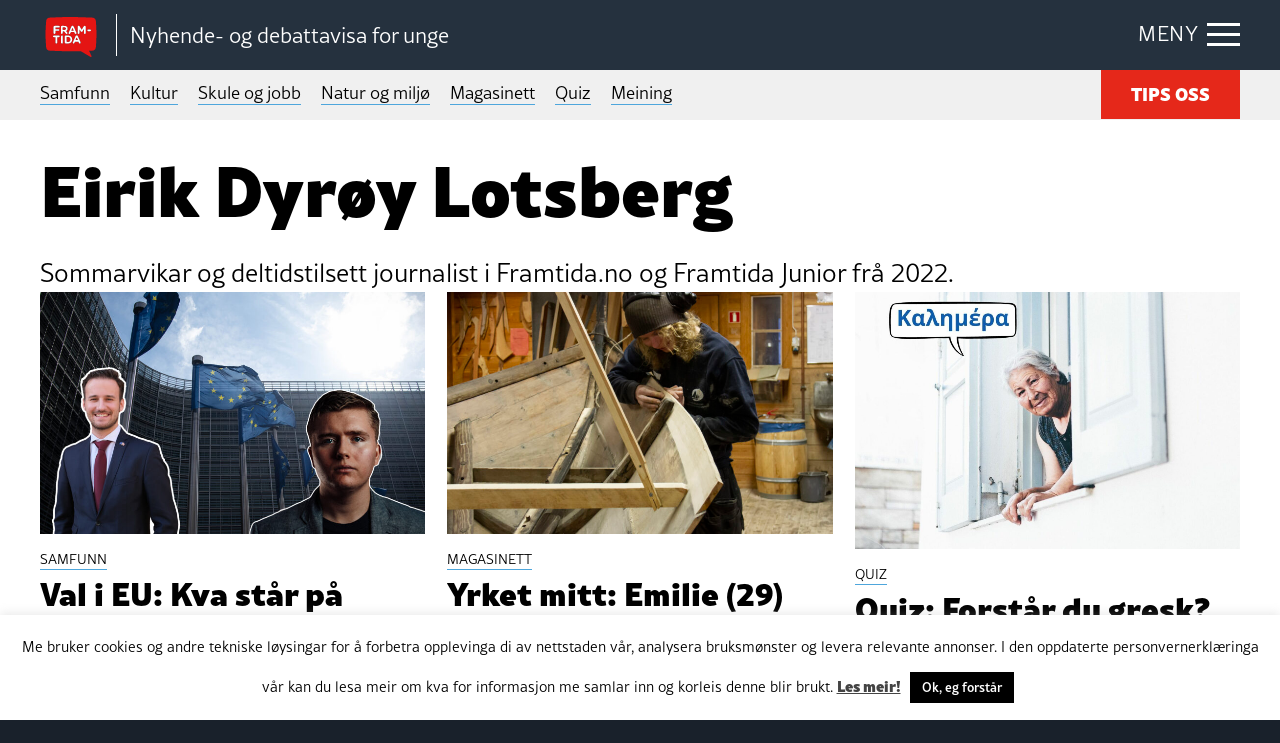

--- FILE ---
content_type: text/html; charset=UTF-8
request_url: https://framtida.no/author/eirikdl/page/8
body_size: 13059
content:
<!DOCTYPE html>
<html  lang="nn-NO"
 xmlns:fb="http://ogp.me/ns/fb#">
<head>
	<meta charset="utf-8">
	<meta http-equiv="X-UA-Compatible" content="IE=edge">
	<meta name="viewport" content="width=device-width, initial-scale=1">
	<title>Framsida | </title>
	<link rel="pingback" href="https://framtida.no/xmlrpc.php">
	<link rel="apple-touch-icon" sizes="180x180" href="https://framtida.no/wp-content/themes/framtida/images/apple-touch-icon.png">
	<link rel="icon" type="image/png" sizes="32x32" href="https://framtida.no/wp-content/themes/framtida/images/favicon-32x32.png">
	<link rel="icon" type="image/png" sizes="16x16" href="https://framtida.no/wp-content/themes/framtida/images/favicon-16x16.png">
	<link rel="manifest" href="https://framtida.no/wp-content/themes/framtida/images/site.webmanifest">
	<link rel="mask-icon" href="https://framtida.no/wp-content/themes/framtida/images/safari-pinned-tab.svg" color="#e5281a">
	<meta name="msapplication-TileColor" content="#ffffff">
	<meta name="theme-color" content="#ffffff">	
	<meta name='robots' content='index, follow, max-image-preview:large, max-snippet:-1, max-video-preview:-1' />

	<!-- This site is optimized with the Yoast SEO plugin v26.6 - https://yoast.com/wordpress/plugins/seo/ -->
	<link rel="canonical" href="https://framtida.no/author/eirikdl/page/8" />
	<link rel="prev" href="https://framtida.no/author/eirikdl/page/7" />
	<link rel="next" href="https://framtida.no/author/eirikdl/page/9" />
	<meta property="og:locale" content="nn_NO" />
	<meta property="og:type" content="profile" />
	<meta property="og:title" content="Eirik Dyrøy Lotsberg, Author at Framtida - Page 8 of 20" />
	<meta property="og:url" content="https://framtida.no/author/eirikdl" />
	<meta property="og:site_name" content="Framtida" />
	<meta property="og:image" content="https://secure.gravatar.com/avatar/1c667dc9036e58446a56bc88c1ee3a591bbba0f1106153c6ec8a76734a2cd153?s=500&d=mm&r=g" />
	<meta name="twitter:card" content="summary_large_image" />
	<script type="application/ld+json" class="yoast-schema-graph">{"@context":"https://schema.org","@graph":[{"@type":"ProfilePage","@id":"https://framtida.no/author/eirikdl","url":"https://framtida.no/author/eirikdl/page/8","name":"Eirik Dyrøy Lotsberg, Author at Framtida - Page 8 of 20","isPartOf":{"@id":"https://framtida.no/#website"},"primaryImageOfPage":{"@id":"https://framtida.no/author/eirikdl/page/8#primaryimage"},"image":{"@id":"https://framtida.no/author/eirikdl/page/8#primaryimage"},"thumbnailUrl":"https://framtida.no/wp-content/uploads/2024/04/240319-EU-kvartalet-37.jpg","breadcrumb":{"@id":"https://framtida.no/author/eirikdl/page/8#breadcrumb"},"inLanguage":"nn-NO","potentialAction":[{"@type":"ReadAction","target":["https://framtida.no/author/eirikdl/page/8"]}]},{"@type":"ImageObject","inLanguage":"nn-NO","@id":"https://framtida.no/author/eirikdl/page/8#primaryimage","url":"https://framtida.no/wp-content/uploads/2024/04/240319-EU-kvartalet-37.jpg","contentUrl":"https://framtida.no/wp-content/uploads/2024/04/240319-EU-kvartalet-37.jpg","width":2000,"height":1333,"caption":"Årets val i EU-parlamentet er spennande å følge med på, meiner Ulrik Stange i Europeisk Ungdom (t.v.) og Kim René Hamre i Ungdom mot EU. (Biletet er vel å merke frå Berlaymont-bygget der EU-kommisjonen held til, ikkje EU-parlamentet)."},{"@type":"BreadcrumbList","@id":"https://framtida.no/author/eirikdl/page/8#breadcrumb","itemListElement":[{"@type":"ListItem","position":1,"name":"Home","item":"https://framtida.no/"},{"@type":"ListItem","position":2,"name":"Archives for Eirik Dyrøy Lotsberg"}]},{"@type":"WebSite","@id":"https://framtida.no/#website","url":"https://framtida.no/","name":"Framtida","description":"– Nyhende- og debattavisa for unge","potentialAction":[{"@type":"SearchAction","target":{"@type":"EntryPoint","urlTemplate":"https://framtida.no/?s={search_term_string}"},"query-input":{"@type":"PropertyValueSpecification","valueRequired":true,"valueName":"search_term_string"}}],"inLanguage":"nn-NO"},{"@type":"Person","@id":"https://framtida.no/#/schema/person/903850b2daf6c6a9119f79936fa97d9b","name":"Eirik Dyrøy Lotsberg","image":{"@type":"ImageObject","inLanguage":"nn-NO","@id":"https://framtida.no/#/schema/person/image/","url":"https://secure.gravatar.com/avatar/1c667dc9036e58446a56bc88c1ee3a591bbba0f1106153c6ec8a76734a2cd153?s=96&d=mm&r=g","contentUrl":"https://secure.gravatar.com/avatar/1c667dc9036e58446a56bc88c1ee3a591bbba0f1106153c6ec8a76734a2cd153?s=96&d=mm&r=g","caption":"Eirik Dyrøy Lotsberg"},"description":"Sommarvikar og deltidstilsett journalist i Framtida.no og Framtida Junior frå 2022.","mainEntityOfPage":{"@id":"https://framtida.no/author/eirikdl"}}]}</script>
	<!-- / Yoast SEO plugin. -->


<link rel='dns-prefetch' href='//cdnjs.cloudflare.com' />
<link rel='dns-prefetch' href='//maxcdn.bootstrapcdn.com' />
<link rel='dns-prefetch' href='//use.typekit.net' />
<link rel="alternate" type="application/rss+xml" title="Framtida &raquo; straum" href="https://framtida.no/feed" />
<link rel="alternate" type="application/rss+xml" title="Framtida &raquo; innlegg av Eirik Dyrøy Lotsberg nyhendestraum" href="https://framtida.no/author/eirikdl/feed" />
<style id='wp-img-auto-sizes-contain-inline-css' type='text/css'>
img:is([sizes=auto i],[sizes^="auto," i]){contain-intrinsic-size:3000px 1500px}
/*# sourceURL=wp-img-auto-sizes-contain-inline-css */
</style>
<link rel='stylesheet' id='dashicons-css' href='https://framtida.no/wp-includes/css/dashicons.min.css' type='text/css' media='all' />
<link rel='stylesheet' id='post-views-counter-frontend-css' href='https://framtida.no/wp-content/plugins/post-views-counter/css/frontend.min.css' type='text/css' media='all' />
<style id='wp-emoji-styles-inline-css' type='text/css'>

	img.wp-smiley, img.emoji {
		display: inline !important;
		border: none !important;
		box-shadow: none !important;
		height: 1em !important;
		width: 1em !important;
		margin: 0 0.07em !important;
		vertical-align: -0.1em !important;
		background: none !important;
		padding: 0 !important;
	}
/*# sourceURL=wp-emoji-styles-inline-css */
</style>
<style id='wp-block-library-inline-css' type='text/css'>
:root{--wp-block-synced-color:#7a00df;--wp-block-synced-color--rgb:122,0,223;--wp-bound-block-color:var(--wp-block-synced-color);--wp-editor-canvas-background:#ddd;--wp-admin-theme-color:#007cba;--wp-admin-theme-color--rgb:0,124,186;--wp-admin-theme-color-darker-10:#006ba1;--wp-admin-theme-color-darker-10--rgb:0,107,160.5;--wp-admin-theme-color-darker-20:#005a87;--wp-admin-theme-color-darker-20--rgb:0,90,135;--wp-admin-border-width-focus:2px}@media (min-resolution:192dpi){:root{--wp-admin-border-width-focus:1.5px}}.wp-element-button{cursor:pointer}:root .has-very-light-gray-background-color{background-color:#eee}:root .has-very-dark-gray-background-color{background-color:#313131}:root .has-very-light-gray-color{color:#eee}:root .has-very-dark-gray-color{color:#313131}:root .has-vivid-green-cyan-to-vivid-cyan-blue-gradient-background{background:linear-gradient(135deg,#00d084,#0693e3)}:root .has-purple-crush-gradient-background{background:linear-gradient(135deg,#34e2e4,#4721fb 50%,#ab1dfe)}:root .has-hazy-dawn-gradient-background{background:linear-gradient(135deg,#faaca8,#dad0ec)}:root .has-subdued-olive-gradient-background{background:linear-gradient(135deg,#fafae1,#67a671)}:root .has-atomic-cream-gradient-background{background:linear-gradient(135deg,#fdd79a,#004a59)}:root .has-nightshade-gradient-background{background:linear-gradient(135deg,#330968,#31cdcf)}:root .has-midnight-gradient-background{background:linear-gradient(135deg,#020381,#2874fc)}:root{--wp--preset--font-size--normal:16px;--wp--preset--font-size--huge:42px}.has-regular-font-size{font-size:1em}.has-larger-font-size{font-size:2.625em}.has-normal-font-size{font-size:var(--wp--preset--font-size--normal)}.has-huge-font-size{font-size:var(--wp--preset--font-size--huge)}.has-text-align-center{text-align:center}.has-text-align-left{text-align:left}.has-text-align-right{text-align:right}.has-fit-text{white-space:nowrap!important}#end-resizable-editor-section{display:none}.aligncenter{clear:both}.items-justified-left{justify-content:flex-start}.items-justified-center{justify-content:center}.items-justified-right{justify-content:flex-end}.items-justified-space-between{justify-content:space-between}.screen-reader-text{border:0;clip-path:inset(50%);height:1px;margin:-1px;overflow:hidden;padding:0;position:absolute;width:1px;word-wrap:normal!important}.screen-reader-text:focus{background-color:#ddd;clip-path:none;color:#444;display:block;font-size:1em;height:auto;left:5px;line-height:normal;padding:15px 23px 14px;text-decoration:none;top:5px;width:auto;z-index:100000}html :where(.has-border-color){border-style:solid}html :where([style*=border-top-color]){border-top-style:solid}html :where([style*=border-right-color]){border-right-style:solid}html :where([style*=border-bottom-color]){border-bottom-style:solid}html :where([style*=border-left-color]){border-left-style:solid}html :where([style*=border-width]){border-style:solid}html :where([style*=border-top-width]){border-top-style:solid}html :where([style*=border-right-width]){border-right-style:solid}html :where([style*=border-bottom-width]){border-bottom-style:solid}html :where([style*=border-left-width]){border-left-style:solid}html :where(img[class*=wp-image-]){height:auto;max-width:100%}:where(figure){margin:0 0 1em}html :where(.is-position-sticky){--wp-admin--admin-bar--position-offset:var(--wp-admin--admin-bar--height,0px)}@media screen and (max-width:600px){html :where(.is-position-sticky){--wp-admin--admin-bar--position-offset:0px}}

/*# sourceURL=wp-block-library-inline-css */
</style><style id='global-styles-inline-css' type='text/css'>
:root{--wp--preset--aspect-ratio--square: 1;--wp--preset--aspect-ratio--4-3: 4/3;--wp--preset--aspect-ratio--3-4: 3/4;--wp--preset--aspect-ratio--3-2: 3/2;--wp--preset--aspect-ratio--2-3: 2/3;--wp--preset--aspect-ratio--16-9: 16/9;--wp--preset--aspect-ratio--9-16: 9/16;--wp--preset--color--black: #000000;--wp--preset--color--cyan-bluish-gray: #abb8c3;--wp--preset--color--white: #ffffff;--wp--preset--color--pale-pink: #f78da7;--wp--preset--color--vivid-red: #cf2e2e;--wp--preset--color--luminous-vivid-orange: #ff6900;--wp--preset--color--luminous-vivid-amber: #fcb900;--wp--preset--color--light-green-cyan: #7bdcb5;--wp--preset--color--vivid-green-cyan: #00d084;--wp--preset--color--pale-cyan-blue: #8ed1fc;--wp--preset--color--vivid-cyan-blue: #0693e3;--wp--preset--color--vivid-purple: #9b51e0;--wp--preset--gradient--vivid-cyan-blue-to-vivid-purple: linear-gradient(135deg,rgb(6,147,227) 0%,rgb(155,81,224) 100%);--wp--preset--gradient--light-green-cyan-to-vivid-green-cyan: linear-gradient(135deg,rgb(122,220,180) 0%,rgb(0,208,130) 100%);--wp--preset--gradient--luminous-vivid-amber-to-luminous-vivid-orange: linear-gradient(135deg,rgb(252,185,0) 0%,rgb(255,105,0) 100%);--wp--preset--gradient--luminous-vivid-orange-to-vivid-red: linear-gradient(135deg,rgb(255,105,0) 0%,rgb(207,46,46) 100%);--wp--preset--gradient--very-light-gray-to-cyan-bluish-gray: linear-gradient(135deg,rgb(238,238,238) 0%,rgb(169,184,195) 100%);--wp--preset--gradient--cool-to-warm-spectrum: linear-gradient(135deg,rgb(74,234,220) 0%,rgb(151,120,209) 20%,rgb(207,42,186) 40%,rgb(238,44,130) 60%,rgb(251,105,98) 80%,rgb(254,248,76) 100%);--wp--preset--gradient--blush-light-purple: linear-gradient(135deg,rgb(255,206,236) 0%,rgb(152,150,240) 100%);--wp--preset--gradient--blush-bordeaux: linear-gradient(135deg,rgb(254,205,165) 0%,rgb(254,45,45) 50%,rgb(107,0,62) 100%);--wp--preset--gradient--luminous-dusk: linear-gradient(135deg,rgb(255,203,112) 0%,rgb(199,81,192) 50%,rgb(65,88,208) 100%);--wp--preset--gradient--pale-ocean: linear-gradient(135deg,rgb(255,245,203) 0%,rgb(182,227,212) 50%,rgb(51,167,181) 100%);--wp--preset--gradient--electric-grass: linear-gradient(135deg,rgb(202,248,128) 0%,rgb(113,206,126) 100%);--wp--preset--gradient--midnight: linear-gradient(135deg,rgb(2,3,129) 0%,rgb(40,116,252) 100%);--wp--preset--font-size--small: 13px;--wp--preset--font-size--medium: 20px;--wp--preset--font-size--large: 36px;--wp--preset--font-size--x-large: 42px;--wp--preset--spacing--20: 0.44rem;--wp--preset--spacing--30: 0.67rem;--wp--preset--spacing--40: 1rem;--wp--preset--spacing--50: 1.5rem;--wp--preset--spacing--60: 2.25rem;--wp--preset--spacing--70: 3.38rem;--wp--preset--spacing--80: 5.06rem;--wp--preset--shadow--natural: 6px 6px 9px rgba(0, 0, 0, 0.2);--wp--preset--shadow--deep: 12px 12px 50px rgba(0, 0, 0, 0.4);--wp--preset--shadow--sharp: 6px 6px 0px rgba(0, 0, 0, 0.2);--wp--preset--shadow--outlined: 6px 6px 0px -3px rgb(255, 255, 255), 6px 6px rgb(0, 0, 0);--wp--preset--shadow--crisp: 6px 6px 0px rgb(0, 0, 0);}:where(.is-layout-flex){gap: 0.5em;}:where(.is-layout-grid){gap: 0.5em;}body .is-layout-flex{display: flex;}.is-layout-flex{flex-wrap: wrap;align-items: center;}.is-layout-flex > :is(*, div){margin: 0;}body .is-layout-grid{display: grid;}.is-layout-grid > :is(*, div){margin: 0;}:where(.wp-block-columns.is-layout-flex){gap: 2em;}:where(.wp-block-columns.is-layout-grid){gap: 2em;}:where(.wp-block-post-template.is-layout-flex){gap: 1.25em;}:where(.wp-block-post-template.is-layout-grid){gap: 1.25em;}.has-black-color{color: var(--wp--preset--color--black) !important;}.has-cyan-bluish-gray-color{color: var(--wp--preset--color--cyan-bluish-gray) !important;}.has-white-color{color: var(--wp--preset--color--white) !important;}.has-pale-pink-color{color: var(--wp--preset--color--pale-pink) !important;}.has-vivid-red-color{color: var(--wp--preset--color--vivid-red) !important;}.has-luminous-vivid-orange-color{color: var(--wp--preset--color--luminous-vivid-orange) !important;}.has-luminous-vivid-amber-color{color: var(--wp--preset--color--luminous-vivid-amber) !important;}.has-light-green-cyan-color{color: var(--wp--preset--color--light-green-cyan) !important;}.has-vivid-green-cyan-color{color: var(--wp--preset--color--vivid-green-cyan) !important;}.has-pale-cyan-blue-color{color: var(--wp--preset--color--pale-cyan-blue) !important;}.has-vivid-cyan-blue-color{color: var(--wp--preset--color--vivid-cyan-blue) !important;}.has-vivid-purple-color{color: var(--wp--preset--color--vivid-purple) !important;}.has-black-background-color{background-color: var(--wp--preset--color--black) !important;}.has-cyan-bluish-gray-background-color{background-color: var(--wp--preset--color--cyan-bluish-gray) !important;}.has-white-background-color{background-color: var(--wp--preset--color--white) !important;}.has-pale-pink-background-color{background-color: var(--wp--preset--color--pale-pink) !important;}.has-vivid-red-background-color{background-color: var(--wp--preset--color--vivid-red) !important;}.has-luminous-vivid-orange-background-color{background-color: var(--wp--preset--color--luminous-vivid-orange) !important;}.has-luminous-vivid-amber-background-color{background-color: var(--wp--preset--color--luminous-vivid-amber) !important;}.has-light-green-cyan-background-color{background-color: var(--wp--preset--color--light-green-cyan) !important;}.has-vivid-green-cyan-background-color{background-color: var(--wp--preset--color--vivid-green-cyan) !important;}.has-pale-cyan-blue-background-color{background-color: var(--wp--preset--color--pale-cyan-blue) !important;}.has-vivid-cyan-blue-background-color{background-color: var(--wp--preset--color--vivid-cyan-blue) !important;}.has-vivid-purple-background-color{background-color: var(--wp--preset--color--vivid-purple) !important;}.has-black-border-color{border-color: var(--wp--preset--color--black) !important;}.has-cyan-bluish-gray-border-color{border-color: var(--wp--preset--color--cyan-bluish-gray) !important;}.has-white-border-color{border-color: var(--wp--preset--color--white) !important;}.has-pale-pink-border-color{border-color: var(--wp--preset--color--pale-pink) !important;}.has-vivid-red-border-color{border-color: var(--wp--preset--color--vivid-red) !important;}.has-luminous-vivid-orange-border-color{border-color: var(--wp--preset--color--luminous-vivid-orange) !important;}.has-luminous-vivid-amber-border-color{border-color: var(--wp--preset--color--luminous-vivid-amber) !important;}.has-light-green-cyan-border-color{border-color: var(--wp--preset--color--light-green-cyan) !important;}.has-vivid-green-cyan-border-color{border-color: var(--wp--preset--color--vivid-green-cyan) !important;}.has-pale-cyan-blue-border-color{border-color: var(--wp--preset--color--pale-cyan-blue) !important;}.has-vivid-cyan-blue-border-color{border-color: var(--wp--preset--color--vivid-cyan-blue) !important;}.has-vivid-purple-border-color{border-color: var(--wp--preset--color--vivid-purple) !important;}.has-vivid-cyan-blue-to-vivid-purple-gradient-background{background: var(--wp--preset--gradient--vivid-cyan-blue-to-vivid-purple) !important;}.has-light-green-cyan-to-vivid-green-cyan-gradient-background{background: var(--wp--preset--gradient--light-green-cyan-to-vivid-green-cyan) !important;}.has-luminous-vivid-amber-to-luminous-vivid-orange-gradient-background{background: var(--wp--preset--gradient--luminous-vivid-amber-to-luminous-vivid-orange) !important;}.has-luminous-vivid-orange-to-vivid-red-gradient-background{background: var(--wp--preset--gradient--luminous-vivid-orange-to-vivid-red) !important;}.has-very-light-gray-to-cyan-bluish-gray-gradient-background{background: var(--wp--preset--gradient--very-light-gray-to-cyan-bluish-gray) !important;}.has-cool-to-warm-spectrum-gradient-background{background: var(--wp--preset--gradient--cool-to-warm-spectrum) !important;}.has-blush-light-purple-gradient-background{background: var(--wp--preset--gradient--blush-light-purple) !important;}.has-blush-bordeaux-gradient-background{background: var(--wp--preset--gradient--blush-bordeaux) !important;}.has-luminous-dusk-gradient-background{background: var(--wp--preset--gradient--luminous-dusk) !important;}.has-pale-ocean-gradient-background{background: var(--wp--preset--gradient--pale-ocean) !important;}.has-electric-grass-gradient-background{background: var(--wp--preset--gradient--electric-grass) !important;}.has-midnight-gradient-background{background: var(--wp--preset--gradient--midnight) !important;}.has-small-font-size{font-size: var(--wp--preset--font-size--small) !important;}.has-medium-font-size{font-size: var(--wp--preset--font-size--medium) !important;}.has-large-font-size{font-size: var(--wp--preset--font-size--large) !important;}.has-x-large-font-size{font-size: var(--wp--preset--font-size--x-large) !important;}
/*# sourceURL=global-styles-inline-css */
</style>

<style id='classic-theme-styles-inline-css' type='text/css'>
/*! This file is auto-generated */
.wp-block-button__link{color:#fff;background-color:#32373c;border-radius:9999px;box-shadow:none;text-decoration:none;padding:calc(.667em + 2px) calc(1.333em + 2px);font-size:1.125em}.wp-block-file__button{background:#32373c;color:#fff;text-decoration:none}
/*# sourceURL=/wp-includes/css/classic-themes.min.css */
</style>
<link rel='stylesheet' id='wp-components-css' href='https://framtida.no/wp-includes/css/dist/components/style.min.css' type='text/css' media='all' />
<link rel='stylesheet' id='wp-preferences-css' href='https://framtida.no/wp-includes/css/dist/preferences/style.min.css' type='text/css' media='all' />
<link rel='stylesheet' id='wp-block-editor-css' href='https://framtida.no/wp-includes/css/dist/block-editor/style.min.css' type='text/css' media='all' />
<link rel='stylesheet' id='popup-maker-block-library-style-css' href='https://framtida.no/wp-content/plugins/popup-maker/dist/packages/block-library-style.css' type='text/css' media='all' />
<link rel='stylesheet' id='cookie-law-info-css' href='https://framtida.no/wp-content/plugins/cookie-law-info/legacy/public/css/cookie-law-info-public.css' type='text/css' media='all' />
<link rel='stylesheet' id='cookie-law-info-gdpr-css' href='https://framtida.no/wp-content/plugins/cookie-law-info/legacy/public/css/cookie-law-info-gdpr.css' type='text/css' media='all' />
<link rel='stylesheet' id='pollbootstrap-css' href='https://maxcdn.bootstrapcdn.com/bootstrap/3.3.6/css/bootstrap.min.css' type='text/css' media='all' />
<link rel='stylesheet' id='poll_smart_wizard_css-css' href='https://framtida.no/wp-content/plugins/wp-pool/css/smart_wizard.css' type='text/css' media='all' />
<link rel='stylesheet' id='poll_smart_wizard_theme_arrows_css-css' href='https://framtida.no/wp-content/plugins/wp-pool/css/smart_wizard_theme_arrows.css' type='text/css' media='all' />
<link rel='stylesheet' id='poll_smart_wizard_front_css-css' href='https://framtida.no/wp-content/plugins/wp-pool/css/front.css' type='text/css' media='all' />
<link rel='stylesheet' id='styles-css' href='https://framtida.no/wp-content/themes/framtida/css/app.css?v=3' type='text/css' media='all' />
<link rel='stylesheet' id='adobe-fonts-css' href='https://use.typekit.net/eyd7kqu.css' type='text/css' media='all' />
<script type="text/javascript" src="https://framtida.no/wp-includes/js/jquery/jquery.min.js" id="jquery-core-js"></script>
<script type="text/javascript" src="https://framtida.no/wp-includes/js/jquery/jquery-migrate.min.js" id="jquery-migrate-js"></script>
<script type="text/javascript" id="cookie-law-info-js-extra">
/* <![CDATA[ */
var Cli_Data = {"nn_cookie_ids":[],"cookielist":[],"non_necessary_cookies":[],"ccpaEnabled":"","ccpaRegionBased":"","ccpaBarEnabled":"","strictlyEnabled":["necessary","obligatoire"],"ccpaType":"gdpr","js_blocking":"","custom_integration":"","triggerDomRefresh":"","secure_cookies":""};
var cli_cookiebar_settings = {"animate_speed_hide":"500","animate_speed_show":"500","background":"#FFF","border":"#b1a6a6c2","border_on":"","button_1_button_colour":"#000","button_1_button_hover":"#000000","button_1_link_colour":"#fff","button_1_as_button":"1","button_1_new_win":"","button_2_button_colour":"#333","button_2_button_hover":"#292929","button_2_link_colour":"#444","button_2_as_button":"","button_2_hidebar":"","button_3_button_colour":"#000","button_3_button_hover":"#000000","button_3_link_colour":"#fff","button_3_as_button":"1","button_3_new_win":"","button_4_button_colour":"#000","button_4_button_hover":"#000000","button_4_link_colour":"#62a329","button_4_as_button":"","button_7_button_colour":"#61a229","button_7_button_hover":"#4e8221","button_7_link_colour":"#fff","button_7_as_button":"1","button_7_new_win":"","font_family":"inherit","header_fix":"","notify_animate_hide":"1","notify_animate_show":"1","notify_div_id":"#cookie-law-info-bar","notify_position_horizontal":"right","notify_position_vertical":"bottom","scroll_close":"","scroll_close_reload":"","accept_close_reload":"","reject_close_reload":"","showagain_tab":"","showagain_background":"#fff","showagain_border":"#000","showagain_div_id":"#cookie-law-info-again","showagain_x_position":"100px","text":"#000","show_once_yn":"","show_once":"10000","logging_on":"","as_popup":"","popup_overlay":"1","bar_heading_text":"","cookie_bar_as":"banner","popup_showagain_position":"bottom-right","widget_position":"left"};
var log_object = {"ajax_url":"https://framtida.no/wp-admin/admin-ajax.php"};
//# sourceURL=cookie-law-info-js-extra
/* ]]> */
</script>
<script type="text/javascript" src="https://framtida.no/wp-content/plugins/cookie-law-info/legacy/public/js/cookie-law-info-public.js" id="cookie-law-info-js"></script>
<script type="text/javascript" src="https://framtida.no/wp-content/plugins/wp-pool/js/jquery.smartWizard.js" id="poll_smartWizard_script-js"></script>
<script type="text/javascript" src="https://cdnjs.cloudflare.com/ajax/libs/Chart.js/2.7.1/Chart.min.js" id="poll_charts-js"></script>
<script type="text/javascript" id="poll_smart_script_custom-js-extra">
/* <![CDATA[ */
var save_poll_step = {"url":"https://framtida.no/wp-admin/admin-ajax.php","nonce":"150bfc7161"};
//# sourceURL=poll_smart_script_custom-js-extra
/* ]]> */
</script>
<script type="text/javascript" src="https://framtida.no/wp-content/plugins/wp-pool/js/script_poll.js" id="poll_smart_script_custom-js"></script>
<script type="text/javascript" src="https://framtida.no/wp-content/themes/framtida/js/vendor/what-input.js" id="what-input-js"></script>
<script type="text/javascript" src="https://framtida.no/wp-content/themes/framtida/js/vendor/foundation.js" id="foundation-js"></script>
<script type="text/javascript" src="https://framtida.no/wp-content/themes/framtida/js/vendor/swiper-bundle.min.js" id="swiper-js"></script>
<script type="text/javascript" src="https://framtida.no/wp-content/themes/framtida/js/app.js?v=3" id="app-js-js"></script>
<link rel="https://api.w.org/" href="https://framtida.no/wp-json/" /><link rel="alternate" title="JSON" type="application/json" href="https://framtida.no/wp-json/wp/v2/users/152" /><meta property="fb:app_id" content="156890494647863"/><link rel="icon" href="https://framtida.no/wp-content/uploads/2017/06/cropped-framtida-50x50.png" sizes="32x32" />
<link rel="icon" href="https://framtida.no/wp-content/uploads/2017/06/cropped-framtida-250x250.png" sizes="192x192" />
<link rel="apple-touch-icon" href="https://framtida.no/wp-content/uploads/2017/06/cropped-framtida-250x250.png" />
<meta name="msapplication-TileImage" content="https://framtida.no/wp-content/uploads/2017/06/cropped-framtida-300x300.png" />
		<!-- Google tag (gtag.js) --> <script async src="https://www.googletagmanager.com/gtag/js?id=G-0BY4FXBBBX"></script> <script> window.dataLayer = window.dataLayer || []; function gtag(){dataLayer.push(arguments);} gtag('js', new Date()); gtag('config', 'G-0BY4FXBBBX'); </script>
	<link rel='stylesheet' id='slickquiz_css-css' href='https://framtida.no/wp-content/plugins/slickquiz/slickquiz/css/slickQuiz.css' type='text/css' media='all' />
<link rel='stylesheet' id='slickquiz_front_css-css' href='https://framtida.no/wp-content/plugins/slickquiz/css/front.css' type='text/css' media='all' />
</head>
<body class="archive paged author author-eirikdl author-152 paged-8 author-paged-8 wp-theme-framtida" >

<div class="container-main">
	
	
	
	<header class="header-main">
		<div class="grid-container">
		
							<div class="logo"><a href="https://framtida.no" title="Framtida"><span class="logo-icon"><img src="https://framtida.no/wp-content/themes/framtida/images/logo-framtida.svg" alt="logo-framtida"></span></a>
				<span class="logo-txt">Nyhende- og debattavisa for unge</span></div>
						
			<div class="menu-btn"><span class="show-txt">MENY</span><span class="hide-txt">LUKK</span><div class="icon-bar"><span></span></div></div>
			
			<div class="navigation-dropdown">
				<div class="grid-container">
					<div class="article-out">
						<div class="article">
							<div class="box lrg">
								<ul>
																			<li><a href="/category/samfunn">Samfunn</a></li>
																			<li><a href="/category/kultur">Kultur</a></li>
																			<li><a href="/category/skule-og-jobb">Skule og jobb</a></li>
																			<li><a href="/category/natur-og-miljo">Natur og miljø</a></li>
																			<li><a href="/category/magasinett">Magasinett</a></li>
																			<li><a href="/category/quiz">Quiz</a></li>
																			<li><a href="/meining">Meining</a></li>
																	</ul>
							</div>
						</div>
						
						<div class="article">
							<div class="box">
								<ul>
																			<li><a href="/om-oss/">Om oss</a></li>
																			<li><a href="/skribentar/">Skribentar</a></li>
																			<li><a href="/nettstadskart/">Nettstadskart</a></li>
																			<li><a href="/nyhendebrev/">Nyhendebrev</a></li>
																			<li><a href="/tema/">Tema</a></li>
																	</ul>
								<div class="btn-out"><a href="/tips-oss/" class="button">TIPS OSS</a></div>	
							</div>
						</div>
						
						<div class="article">
							<div class="box">
								<div class="search-box">
									<form action="/" method="get">
										<input type="text" name="s" id="search" placeholder="Søk i Framtida.no..." value="" />
										<button  class="search-btn" type="submit"></button>
									</form>
								</div>
							</div>
						</div>
					</div>
				</div>
			</div>
			
		</div>
	</header>
	
	
	<div class="main-menu">
		<div class="grid-container">
			<nav>
				<ul>
											<li><a href="/category/samfunn">Samfunn</a></li>
											<li><a href="/category/kultur">Kultur</a></li>
											<li><a href="/category/skule-og-jobb">Skule og jobb</a></li>
											<li><a href="/category/natur-og-miljo">Natur og miljø</a></li>
											<li><a href="/category/magasinett">Magasinett</a></li>
											<li><a href="/category/quiz">Quiz</a></li>
											<li><a href="/meining">Meining</a></li>
														</ul>
			</nav>
			<div class="btn-out"><a href="/tips-oss/" class="button">TIPS OSS</a></div>
		</div>
	</div>

	<main class="content-main">

<div class="feature-list2 alt">
	<div class="grid-container">
		<div class="inner-cont">

				<h1 class="page-title">Eirik Dyrøy Lotsberg</h1><div class="taxonomy-description">Sommarvikar og deltidstilsett journalist i Framtida.no og Framtida Junior frå 2022.</div>

			<div class="grid-x grid-margin-x grid-margin-y">
				
					
			

			<div class="cell medium-4"><a href="https://framtida.no/2024/04/08/val-i-eu-kva-star-pa-spel" class="article-item">
				<div class="figure-wrap">
					<div class="figure"><img width="788" height="495" src="https://framtida.no/wp-content/uploads/2024/04/240319-EU-kvartalet-37-788x495.jpg" class="attachment-articlebox size-articlebox wp-post-image" alt="" decoding="async" fetchpriority="high" srcset="https://framtida.no/wp-content/uploads/2024/04/240319-EU-kvartalet-37-788x495.jpg 788w, https://framtida.no/wp-content/uploads/2024/04/240319-EU-kvartalet-37-629x395.jpg 629w" sizes="(max-width: 788px) 100vw, 788px" /></div>
															
				</div>
				<div class="aside">
					<div class="sub-title"><span class="underline">SAMFUNN</span></div>
					<h4>Val i EU: Kva står på spel?</h4>
				</div>
			</a></div>
			

			

			<div class="cell medium-4"><a href="https://framtida.no/2024/03/30/yrket-mitt-emilie-29-bygger-og-restaurerer-trebatar" class="article-item">
				<div class="figure-wrap">
					<div class="figure"><img width="788" height="495" src="https://framtida.no/wp-content/uploads/2024/03/9.smabat_mill-788x495.jpg" class="attachment-articlebox size-articlebox wp-post-image" alt="" decoding="async" srcset="https://framtida.no/wp-content/uploads/2024/03/9.smabat_mill-788x495.jpg 788w, https://framtida.no/wp-content/uploads/2024/03/9.smabat_mill-629x395.jpg 629w" sizes="(max-width: 788px) 100vw, 788px" /></div>
															
				</div>
				<div class="aside">
					<div class="sub-title"><span class="underline">MAGASINETT</span></div>
					<h4>Yrket mitt: Emilie (29) bygger og restaurerer trebåtar</h4>
				</div>
			</a></div>
			

			

			<div class="cell medium-4"><a href="https://framtida.no/2024/03/30/quiz-forstar-du-gresk" class="article-item">
				<div class="figure-wrap">
					<div class="figure"><img width="743" height="495" src="https://framtida.no/wp-content/uploads/2023/12/Καλημέρα-e1711791768298.jpg" class="attachment-articlebox size-articlebox wp-post-image" alt="" decoding="async" /></div>
															
				</div>
				<div class="aside">
					<div class="sub-title"><span class="underline">QUIZ</span></div>
					<h4>Quiz: Forstår du gresk?</h4>
				</div>
			</a></div>
			

			

			<div class="cell medium-4"><a href="https://framtida.no/2024/03/17/nyheitsquiz-kongeleg-photoshop-kroll-og-nattleg-facebook-rant" class="article-item">
				<div class="figure-wrap">
					<div class="figure"><img width="788" height="495" src="https://framtida.no/wp-content/uploads/2024/03/quiz-788x495.jpg" class="attachment-articlebox size-articlebox wp-post-image" alt="" decoding="async" loading="lazy" srcset="https://framtida.no/wp-content/uploads/2024/03/quiz-788x495.jpg 788w, https://framtida.no/wp-content/uploads/2024/03/quiz-629x395.jpg 629w" sizes="auto, (max-width: 788px) 100vw, 788px" /></div>
															
				</div>
				<div class="aside">
					<div class="sub-title"><span class="underline">MAGASINETT</span></div>
					<h4>Nyheitsquiz: Kongeleg Photoshop-krøll og nattleg Facebook-rant</h4>
				</div>
			</a></div>
			

			

			<div class="cell medium-4"><a href="https://framtida.no/2024/03/12/russiske-rode-kors-vert-kopla-til-putin-tar-saka-pa-stort-alvor" class="article-item">
				<div class="figure-wrap">
					<div class="figure"><img width="788" height="495" src="https://framtida.no/wp-content/uploads/2024/03/rode-kors-788x495.jpg" class="attachment-articlebox size-articlebox wp-post-image" alt="" decoding="async" loading="lazy" srcset="https://framtida.no/wp-content/uploads/2024/03/rode-kors-788x495.jpg 788w, https://framtida.no/wp-content/uploads/2024/03/rode-kors-629x395.jpg 629w" sizes="auto, (max-width: 788px) 100vw, 788px" /></div>
															
				</div>
				<div class="aside">
					<div class="sub-title"><span class="underline">SAMFUNN</span></div>
					<h4>Russiske Røde Kors vert kopla til Putin: – Tar saka på stort alvor</h4>
				</div>
			</a></div>
			

			

			<div class="cell medium-4"><a href="https://framtida.no/2024/03/10/fodiverset-eit-godt-alternativ-til-instagram-og-tiktok" class="article-item">
				<div class="figure-wrap">
					<div class="figure"><img width="788" height="495" src="https://framtida.no/wp-content/uploads/2024/02/fediverse-788x495.jpg" class="attachment-articlebox size-articlebox wp-post-image" alt="" decoding="async" loading="lazy" srcset="https://framtida.no/wp-content/uploads/2024/02/fediverse-788x495.jpg 788w, https://framtida.no/wp-content/uploads/2024/02/fediverse-629x395.jpg 629w" sizes="auto, (max-width: 788px) 100vw, 788px" /></div>
															
				</div>
				<div class="aside">
					<div class="sub-title"><span class="underline">KULTUR</span></div>
					<h4>«Fødiverset» – eit godt alternativ til Instagram og TikTok?</h4>
				</div>
			</a></div>
			

			

			<div class="cell medium-4"><a href="https://framtida.no/2024/03/06/eu-vil-kriminalisere-oydelegging-av-okosystem-bedriftsleiarar-kan-fa-fengselsstraff" class="article-item">
				<div class="figure-wrap">
					<div class="figure"><img width="788" height="495" src="https://framtida.no/wp-content/uploads/2024/03/European_Parliament_Strasbourg_Hemicycle_-_Diliff-788x495.jpg" class="attachment-articlebox size-articlebox wp-post-image" alt="" decoding="async" loading="lazy" srcset="https://framtida.no/wp-content/uploads/2024/03/European_Parliament_Strasbourg_Hemicycle_-_Diliff-788x495.jpg 788w, https://framtida.no/wp-content/uploads/2024/03/European_Parliament_Strasbourg_Hemicycle_-_Diliff-629x395.jpg 629w" sizes="auto, (max-width: 788px) 100vw, 788px" /></div>
															
				</div>
				<div class="aside">
					<div class="sub-title"><span class="underline">NATUR OG MILJØ</span></div>
					<h4>EU vil kriminalisere øydelegging av økosystem – bedriftsleiarar kan få fengselsstraff</h4>
				</div>
			</a></div>
			

			

			<div class="cell medium-4"><a href="https://framtida.no/2024/03/05/folket-har-roysta-desse-dialektene-skal-donald-snakke" class="article-item">
				<div class="figure-wrap">
					<div class="figure"><img width="788" height="495" src="https://framtida.no/wp-content/uploads/2024/03/kin-li-EGJ-YrqPS8E-unsplash-788x495.jpg" class="attachment-articlebox size-articlebox wp-post-image" alt="" decoding="async" loading="lazy" srcset="https://framtida.no/wp-content/uploads/2024/03/kin-li-EGJ-YrqPS8E-unsplash-788x495.jpg 788w, https://framtida.no/wp-content/uploads/2024/03/kin-li-EGJ-YrqPS8E-unsplash-629x395.jpg 629w" sizes="auto, (max-width: 788px) 100vw, 788px" /></div>
															
				</div>
				<div class="aside">
					<div class="sub-title"><span class="underline">KULTUR</span></div>
					<h4>Folket har røysta – desse dialektene skal Donald snakke</h4>
				</div>
			</a></div>
			

			

			<div class="cell medium-4"><a href="https://framtida.no/2024/03/04/yrket-mitt-didrik-27-er-fengselsbetjent-ville-ikkje-hamne-i-a4-livet" class="article-item">
				<div class="figure-wrap">
					<div class="figure"><img width="788" height="495" src="https://framtida.no/wp-content/uploads/2024/02/fengsel-788x495.jpg" class="attachment-articlebox size-articlebox wp-post-image" alt="" decoding="async" loading="lazy" srcset="https://framtida.no/wp-content/uploads/2024/02/fengsel-788x495.jpg 788w, https://framtida.no/wp-content/uploads/2024/02/fengsel-629x395.jpg 629w" sizes="auto, (max-width: 788px) 100vw, 788px" /></div>
															
				</div>
				<div class="aside">
					<div class="sub-title"><span class="underline">MAGASINETT</span></div>
					<h4>Yrket mitt: Didrik (27) er fengselsbetjent. – Ville ikkje hamne i A4-livet</h4>
				</div>
			</a></div>
			

			

			<div class="cell medium-4"><a href="https://framtida.no/2024/02/29/21-land-i-europa-tillet-likekjonna-ekteskap-sja-kartet" class="article-item">
				<div class="figure-wrap">
					<div class="figure"><img width="743" height="495" src="https://framtida.no/wp-content/uploads/2023/07/230624-Thessaloniki-Pride-891.jpg" class="attachment-articlebox size-articlebox wp-post-image" alt="" decoding="async" loading="lazy" srcset="https://framtida.no/wp-content/uploads/2023/07/230624-Thessaloniki-Pride-891.jpg 2000w, https://framtida.no/wp-content/uploads/2023/07/230624-Thessaloniki-Pride-891-300x200.jpg 300w, https://framtida.no/wp-content/uploads/2023/07/230624-Thessaloniki-Pride-891-1024x682.jpg 1024w, https://framtida.no/wp-content/uploads/2023/07/230624-Thessaloniki-Pride-891-150x100.jpg 150w, https://framtida.no/wp-content/uploads/2023/07/230624-Thessaloniki-Pride-891-768x512.jpg 768w, https://framtida.no/wp-content/uploads/2023/07/230624-Thessaloniki-Pride-891-1536x1024.jpg 1536w, https://framtida.no/wp-content/uploads/2023/07/230624-Thessaloniki-Pride-891-1068x712.jpg 1068w, https://framtida.no/wp-content/uploads/2023/07/230624-Thessaloniki-Pride-891-630x420.jpg 630w" sizes="auto, (max-width: 743px) 100vw, 743px" /></div>
															
				</div>
				<div class="aside">
					<div class="sub-title"><span class="underline">SAMFUNN</span></div>
					<h4>21 land i Europa tillèt likekjønna ekteskap &#8211; sjå kartet</h4>
				</div>
			</a></div>
			

			

			<div class="cell medium-4"><a href="https://framtida.no/2024/02/21/slik-vil-eu-gi-mobilen-din-lengre-liv" class="article-item">
				<div class="figure-wrap">
					<div class="figure"><img width="788" height="495" src="https://framtida.no/wp-content/uploads/2024/02/pr-media-iuU2aZdzp_M-unsplash-788x495.jpg" class="attachment-articlebox size-articlebox wp-post-image" alt="" decoding="async" loading="lazy" srcset="https://framtida.no/wp-content/uploads/2024/02/pr-media-iuU2aZdzp_M-unsplash-788x495.jpg 788w, https://framtida.no/wp-content/uploads/2024/02/pr-media-iuU2aZdzp_M-unsplash-629x395.jpg 629w" sizes="auto, (max-width: 788px) 100vw, 788px" /></div>
															
				</div>
				<div class="aside">
					<div class="sub-title"><span class="underline">KULTUR</span></div>
					<h4>Slik vil EU gi mobilen din lengre liv</h4>
				</div>
			</a></div>
			

			

			<div class="cell medium-4"><a href="https://framtida.no/2024/02/20/no-kan-du-royste-pa-kva-dialekt-donald-skal-fa" class="article-item">
				<div class="figure-wrap">
					<div class="figure"><img width="788" height="495" src="https://framtida.no/wp-content/uploads/2024/02/AE-elske-dae-788x495.jpg" class="attachment-articlebox size-articlebox wp-post-image" alt="" decoding="async" loading="lazy" srcset="https://framtida.no/wp-content/uploads/2024/02/AE-elske-dae-788x495.jpg 788w, https://framtida.no/wp-content/uploads/2024/02/AE-elske-dae-629x395.jpg 629w" sizes="auto, (max-width: 788px) 100vw, 788px" /></div>
															
				</div>
				<div class="aside">
					<div class="sub-title"><span class="underline">KULTUR</span></div>
					<h4>No kan du røyste på kva dialekt Donald skal få</h4>
				</div>
			</a></div>
			

			
				<nav class="pagination"><ul class='page-numbers'>
	<li><a class="prev page-numbers" href="https://framtida.no/author/eirikdl/page/7">&larr;</a></li>
	<li><a class="page-numbers" href="https://framtida.no/author/eirikdl/page/1">1</a></li>
	<li><a class="page-numbers" href="https://framtida.no/author/eirikdl/page/2">2</a></li>
	<li><a class="page-numbers" href="https://framtida.no/author/eirikdl/page/3">3</a></li>
	<li><span class="page-numbers dots">&hellip;</span></li>
	<li><a class="page-numbers" href="https://framtida.no/author/eirikdl/page/5">5</a></li>
	<li><a class="page-numbers" href="https://framtida.no/author/eirikdl/page/6">6</a></li>
	<li><a class="page-numbers" href="https://framtida.no/author/eirikdl/page/7">7</a></li>
	<li><span aria-current="page" class="page-numbers current">8</span></li>
	<li><a class="page-numbers" href="https://framtida.no/author/eirikdl/page/9">9</a></li>
	<li><a class="page-numbers" href="https://framtida.no/author/eirikdl/page/10">10</a></li>
	<li><a class="page-numbers" href="https://framtida.no/author/eirikdl/page/11">11</a></li>
	<li><span class="page-numbers dots">&hellip;</span></li>
	<li><a class="page-numbers" href="https://framtida.no/author/eirikdl/page/18">18</a></li>
	<li><a class="page-numbers" href="https://framtida.no/author/eirikdl/page/19">19</a></li>
	<li><a class="page-numbers" href="https://framtida.no/author/eirikdl/page/20">20</a></li>
	<li><a class="next page-numbers" href="https://framtida.no/author/eirikdl/page/9">&rarr;</a></li>
</ul>
</nav>
			

										<div class="banner-cta">
						<div class="grid-container">
							<div class="sub-heading"><span>Annonse</span></div>
							<div class="box">
								<div class="grid-x grid-margin-x grid-margin-y">
										<div class="cell medium-4"><a href="https://bondeheimen.no"><img src="https://framtida.no/wp-content/uploads/2024/03/Bondeheimen.jpg" alt="Annonse" style="width: 100%;"></a></div><div class="cell medium-4 show-for-medium"><a href="https://www.klp.no/medlemsfordeler?utm_source=lnk&utm_medium=dispaly&utm_campaign=medlemsfordeler&utm_term=fordeler"><img src="https://framtida.no/wp-content/uploads/2024/05/380x320_LNK_2024_BestePriser.jpg" alt="Annonse" style="width: 100%;"></a></div><div class="cell medium-4 show-for-medium"><a href="https://www.klp.no/pensjon/hvilke-valg-om-jobb-og-penger-pavirker-pensjonen-din?utm_source=lnk&utm_medium=dispaly&utm_campaign=pensjon&utm_term=ung_nytilsatt"><img src="https://framtida.no/wp-content/uploads/2024/05/380x320_LNK_2024_Nytilsett.jpg" alt="Annonse" style="width: 100%;"></a></div>								</div>
							</div>
						</div>
					</div>
					<br>
					

			</div>
		</div>
	</div>
</div></main>

<footer class="footer-main">

	<div class="pre-footer">
	<div class="grid-container">
		<div class="logo"><a href="/"><img src="https://framtida.no/wp-content/themes/framtida/meining/images/logo-framtida-inv.svg" alt="Framtida logo" /></a></div>
		
		<div class="box">
			<div class="address-txt">
				<div class="txt-max">
					<p>Nyhende- og debattavisa for unge – Framtida.no er ei redaksjonelt uavhengig avis, som har som mål å styrkja nynorsken og bidra til å auka og få fram engasjementet til unge.</p>
<p>Ansvarleg redaktør: <strong>Andrea Rygg Nøttveit</strong></p>
<p>Møllergata 2B, 0179 OSLO</p>
<p>Ved å bruka Framtida.no aksepterer du bruk av informasjonskapslar. <a href="#">Les meir om personvernpolitikken vår.</a></p>
				</div>
			</div>
			
			<div class="footer-links">
			<div class="aside">
				<ul>
											<li><a href="/category/samfunn">Samfunn</a></li>
											<li><a href="/category/kultur">Kultur</a></li>
											<li><a href="/category/skule-og-jobb">Skule og jobb</a></li>
											<li><a href="/category/natur-og-miljo">Natur og miljø</a></li>
											<li><a href="/category/magasinett">Magasinett</a></li>
											<li><a href="/category/quiz">Quiz</a></li>
											<li><a href="/meining">Meining</a></li>
																<li><a href="/om-oss/">Om oss</a></li>
											<li><a href="/skribentar/">Skribentar</a></li>
											<li><a href="/nettstadskart/">Nettstadskart</a></li>
											<li><a href="/nyhendebrev/">Nyhendebrev</a></li>
											<li><a href="/tema/">Tema</a></li>
					    
				</ul>
			</div>
			
			<div class="social-links-out">
				<div class="social-links">
					<p>Følg</p>
					<ul>
																													</ul>
				</div>
				<div class="address-box">
					<p><strong>Tips</strong><br />
Send epost til<br />
<a href="mailto:tips@framtida.no">tips@framtida.no</a><br />
eller ring redaktør<br />
Andrea Rygg Nøttveit:<br />
481 40 342</p>
				</div>
			</div>
			</div>
		</div>
	</div>
	</div>


	<div class="copy-rights">
	<div class="grid-container">
		<div class="box">
		<p>Takk for støtta:</p>
		
		<ul>
		<li><img src="https://framtida.no/wp-content/themes/framtida/meining/images/logo-fagforbundet.png" alt="logo-fagforbundet" /></li>
		<li><img src="https://framtida.no/wp-content/themes/framtida/meining/images/logo-abc-startsiden.png" alt="logo-abc-startsiden" /></li>
		<li><img src="https://framtida.no/wp-content/themes/framtida/meining/images/logo-lnk.png" alt="logo-lnk" /></li>
		</ul>
		</div>
	</div>
	</div>
	
</footer>


</div>

<script type="speculationrules">
{"prefetch":[{"source":"document","where":{"and":[{"href_matches":"/*"},{"not":{"href_matches":["/wp-*.php","/wp-admin/*","/wp-content/uploads/*","/wp-content/*","/wp-content/plugins/*","/wp-content/themes/framtida/*","/*\\?(.+)"]}},{"not":{"selector_matches":"a[rel~=\"nofollow\"]"}},{"not":{"selector_matches":".no-prefetch, .no-prefetch a"}}]},"eagerness":"conservative"}]}
</script>
<!--googleoff: all--><div id="cookie-law-info-bar" data-nosnippet="true"><span>Me bruker cookies og andre tekniske løysingar for å forbetra opplevinga di av nettstaden vår, analysera bruksmønster og levera relevante annonser. I den oppdaterte personvernerklæringa vår kan du lesa meir om kva for informasjon me samlar inn og korleis denne blir brukt. <a href="https://framtida.no/informasjon-om-personvern" id="CONSTANT_OPEN_URL" target="_blank" class="cli-plugin-main-link">Les meir!</a> <a role='button' data-cli_action="accept" id="cookie_action_close_header" class="medium cli-plugin-button cli-plugin-main-button cookie_action_close_header cli_action_button wt-cli-accept-btn" style="margin:5px">Ok, eg forstår</a></span></div><div id="cookie-law-info-again" data-nosnippet="true"><span id="cookie_hdr_showagain">Privacy &amp; Cookies Policy</span></div><div class="cli-modal" data-nosnippet="true" id="cliSettingsPopup" tabindex="-1" role="dialog" aria-labelledby="cliSettingsPopup" aria-hidden="true">
  <div class="cli-modal-dialog" role="document">
	<div class="cli-modal-content cli-bar-popup">
		  <button type="button" class="cli-modal-close" id="cliModalClose">
			<svg class="" viewBox="0 0 24 24"><path d="M19 6.41l-1.41-1.41-5.59 5.59-5.59-5.59-1.41 1.41 5.59 5.59-5.59 5.59 1.41 1.41 5.59-5.59 5.59 5.59 1.41-1.41-5.59-5.59z"></path><path d="M0 0h24v24h-24z" fill="none"></path></svg>
			<span class="wt-cli-sr-only">Close</span>
		  </button>
		  <div class="cli-modal-body">
			<div class="cli-container-fluid cli-tab-container">
	<div class="cli-row">
		<div class="cli-col-12 cli-align-items-stretch cli-px-0">
			<div class="cli-privacy-overview">
				<h4>Privacy Overview</h4>				<div class="cli-privacy-content">
					<div class="cli-privacy-content-text">This website uses cookies to improve your experience while you navigate through the website. Out of these cookies, the cookies that are categorized as necessary are stored on your browser as they are essential for the working of basic functionalities of the website. We also use third-party cookies that help us analyze and understand how you use this website. These cookies will be stored in your browser only with your consent. You also have the option to opt-out of these cookies. But opting out of some of these cookies may have an effect on your browsing experience.</div>
				</div>
				<a class="cli-privacy-readmore" aria-label="Show more" role="button" data-readmore-text="Show more" data-readless-text="Show less"></a>			</div>
		</div>
		<div class="cli-col-12 cli-align-items-stretch cli-px-0 cli-tab-section-container">
												<div class="cli-tab-section">
						<div class="cli-tab-header">
							<a role="button" tabindex="0" class="cli-nav-link cli-settings-mobile" data-target="necessary" data-toggle="cli-toggle-tab">
								Necessary							</a>
															<div class="wt-cli-necessary-checkbox">
									<input type="checkbox" class="cli-user-preference-checkbox"  id="wt-cli-checkbox-necessary" data-id="checkbox-necessary" checked="checked"  />
									<label class="form-check-label" for="wt-cli-checkbox-necessary">Necessary</label>
								</div>
								<span class="cli-necessary-caption">Always Enabled</span>
													</div>
						<div class="cli-tab-content">
							<div class="cli-tab-pane cli-fade" data-id="necessary">
								<div class="wt-cli-cookie-description">
									Necessary cookies are absolutely essential for the website to function properly. This category only includes cookies that ensures basic functionalities and security features of the website. These cookies do not store any personal information.								</div>
							</div>
						</div>
					</div>
																	<div class="cli-tab-section">
						<div class="cli-tab-header">
							<a role="button" tabindex="0" class="cli-nav-link cli-settings-mobile" data-target="non-necessary" data-toggle="cli-toggle-tab">
								Non-necessary							</a>
															<div class="cli-switch">
									<input type="checkbox" id="wt-cli-checkbox-non-necessary" class="cli-user-preference-checkbox"  data-id="checkbox-non-necessary" checked='checked' />
									<label for="wt-cli-checkbox-non-necessary" class="cli-slider" data-cli-enable="Enabled" data-cli-disable="Disabled"><span class="wt-cli-sr-only">Non-necessary</span></label>
								</div>
													</div>
						<div class="cli-tab-content">
							<div class="cli-tab-pane cli-fade" data-id="non-necessary">
								<div class="wt-cli-cookie-description">
									Any cookies that may not be particularly necessary for the website to function and is used specifically to collect user personal data via analytics, ads, other embedded contents are termed as non-necessary cookies. It is mandatory to procure user consent prior to running these cookies on your website.								</div>
							</div>
						</div>
					</div>
										</div>
	</div>
</div>
		  </div>
		  <div class="cli-modal-footer">
			<div class="wt-cli-element cli-container-fluid cli-tab-container">
				<div class="cli-row">
					<div class="cli-col-12 cli-align-items-stretch cli-px-0">
						<div class="cli-tab-footer wt-cli-privacy-overview-actions">
						
															<a id="wt-cli-privacy-save-btn" role="button" tabindex="0" data-cli-action="accept" class="wt-cli-privacy-btn cli_setting_save_button wt-cli-privacy-accept-btn cli-btn">SAVE &amp; ACCEPT</a>
													</div>
						
					</div>
				</div>
			</div>
		</div>
	</div>
  </div>
</div>
<div class="cli-modal-backdrop cli-fade cli-settings-overlay"></div>
<div class="cli-modal-backdrop cli-fade cli-popupbar-overlay"></div>
<!--googleon: all--><script type="text/javascript" src="https://framtida.no/wp-content/plugins/slickquiz/slickquiz/js/slickQuiz.js" id="slickquiz_js-js"></script>
<script id="wp-emoji-settings" type="application/json">
{"baseUrl":"https://s.w.org/images/core/emoji/17.0.2/72x72/","ext":".png","svgUrl":"https://s.w.org/images/core/emoji/17.0.2/svg/","svgExt":".svg","source":{"concatemoji":"https://framtida.no/wp-includes/js/wp-emoji-release.min.js"}}
</script>
<script type="module">
/* <![CDATA[ */
/*! This file is auto-generated */
const a=JSON.parse(document.getElementById("wp-emoji-settings").textContent),o=(window._wpemojiSettings=a,"wpEmojiSettingsSupports"),s=["flag","emoji"];function i(e){try{var t={supportTests:e,timestamp:(new Date).valueOf()};sessionStorage.setItem(o,JSON.stringify(t))}catch(e){}}function c(e,t,n){e.clearRect(0,0,e.canvas.width,e.canvas.height),e.fillText(t,0,0);t=new Uint32Array(e.getImageData(0,0,e.canvas.width,e.canvas.height).data);e.clearRect(0,0,e.canvas.width,e.canvas.height),e.fillText(n,0,0);const a=new Uint32Array(e.getImageData(0,0,e.canvas.width,e.canvas.height).data);return t.every((e,t)=>e===a[t])}function p(e,t){e.clearRect(0,0,e.canvas.width,e.canvas.height),e.fillText(t,0,0);var n=e.getImageData(16,16,1,1);for(let e=0;e<n.data.length;e++)if(0!==n.data[e])return!1;return!0}function u(e,t,n,a){switch(t){case"flag":return n(e,"\ud83c\udff3\ufe0f\u200d\u26a7\ufe0f","\ud83c\udff3\ufe0f\u200b\u26a7\ufe0f")?!1:!n(e,"\ud83c\udde8\ud83c\uddf6","\ud83c\udde8\u200b\ud83c\uddf6")&&!n(e,"\ud83c\udff4\udb40\udc67\udb40\udc62\udb40\udc65\udb40\udc6e\udb40\udc67\udb40\udc7f","\ud83c\udff4\u200b\udb40\udc67\u200b\udb40\udc62\u200b\udb40\udc65\u200b\udb40\udc6e\u200b\udb40\udc67\u200b\udb40\udc7f");case"emoji":return!a(e,"\ud83e\u1fac8")}return!1}function f(e,t,n,a){let r;const o=(r="undefined"!=typeof WorkerGlobalScope&&self instanceof WorkerGlobalScope?new OffscreenCanvas(300,150):document.createElement("canvas")).getContext("2d",{willReadFrequently:!0}),s=(o.textBaseline="top",o.font="600 32px Arial",{});return e.forEach(e=>{s[e]=t(o,e,n,a)}),s}function r(e){var t=document.createElement("script");t.src=e,t.defer=!0,document.head.appendChild(t)}a.supports={everything:!0,everythingExceptFlag:!0},new Promise(t=>{let n=function(){try{var e=JSON.parse(sessionStorage.getItem(o));if("object"==typeof e&&"number"==typeof e.timestamp&&(new Date).valueOf()<e.timestamp+604800&&"object"==typeof e.supportTests)return e.supportTests}catch(e){}return null}();if(!n){if("undefined"!=typeof Worker&&"undefined"!=typeof OffscreenCanvas&&"undefined"!=typeof URL&&URL.createObjectURL&&"undefined"!=typeof Blob)try{var e="postMessage("+f.toString()+"("+[JSON.stringify(s),u.toString(),c.toString(),p.toString()].join(",")+"));",a=new Blob([e],{type:"text/javascript"});const r=new Worker(URL.createObjectURL(a),{name:"wpTestEmojiSupports"});return void(r.onmessage=e=>{i(n=e.data),r.terminate(),t(n)})}catch(e){}i(n=f(s,u,c,p))}t(n)}).then(e=>{for(const n in e)a.supports[n]=e[n],a.supports.everything=a.supports.everything&&a.supports[n],"flag"!==n&&(a.supports.everythingExceptFlag=a.supports.everythingExceptFlag&&a.supports[n]);var t;a.supports.everythingExceptFlag=a.supports.everythingExceptFlag&&!a.supports.flag,a.supports.everything||((t=a.source||{}).concatemoji?r(t.concatemoji):t.wpemoji&&t.twemoji&&(r(t.twemoji),r(t.wpemoji)))});
//# sourceURL=https://framtida.no/wp-includes/js/wp-emoji-loader.min.js
/* ]]> */
</script>
<!-- Facebook Comments Plugin for WordPress: http://peadig.com/wordpress-plugins/facebook-comments/ -->
<div id="fb-root"></div>
<script>(function(d, s, id) {
  var js, fjs = d.getElementsByTagName(s)[0];
  if (d.getElementById(id)) return;
  js = d.createElement(s); js.id = id;
  js.src = "//connect.facebook.net/nn_NO/sdk.js#xfbml=1&appId=156890494647863&version=v5.0";
  fjs.parentNode.insertBefore(js, fjs);
}(document, 'script', 'facebook-jssdk'));</script>

</body>
</html>

<!-- Dynamic page generated in 0.724 seconds. -->
<!-- Cached page generated by WP-Super-Cache on 2026-01-21 18:21:13 -->

<!-- Compression = gzip -->

--- FILE ---
content_type: text/css
request_url: https://framtida.no/wp-content/plugins/wp-pool/css/front.css
body_size: 387
content:
.sw-toolbar-bottom {
    display: none;
}

.item_option {
    width: 50%;
    margin: 0 auto;
    display: inline-block;
}

.item_option label {
    width: 99% !important;
}

.btn-next-poll {
    text-align: center;
    margin-bottom: 10px;
}

.sw-btn-next {
    background-color: #ff3300;
    padding: 6px 47px;
    font-size: 18px;
    font-weight: 200;
    color: #fff;
    font-family: "Bitter";
}

.sw-btn-next:hover {
    background-color: #0da834;
}

.step-anchor {
    display: none !important;
}

.resultProgress{width: 100%; margin:0 auto}
.progressBar {
    width: 100%;
    height: 30px;
    border-radius:5px;
    margin-bottom: 20px;
    background-color: #ddd;
}
.margin-top{margin-top:40px;}
.titleBar {
    font-size: 20px;
    font-family: "Bitter";
}
.progressBar div {
    border-radius:5px;
    height: 100%;
    padding: 4px 0px;
    font-size: 16px;
    font-family: "Bitter";
    color: #fff;
    text-align: center;
    line-height: 22px;
    width: 0;
    vertical-align: middle;
    background-color: #ff3300;
}

.titleBarText {
    width: 80%;
}

.summVois {
    margin: 2px;
    float: right;
    font-family: "Bitter";
}

.totalVois {
    text-align: center;
    margin: 10px;
    font-family: "Bitter";
}